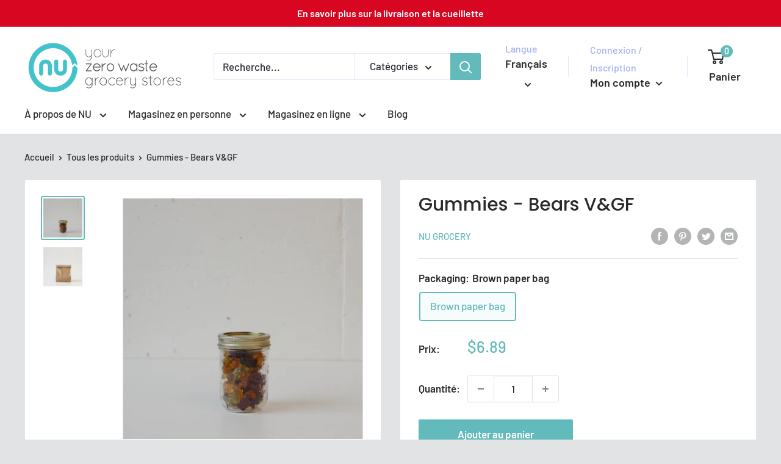

--- FILE ---
content_type: text/javascript; charset=utf-8
request_url: https://nugrocery.com/fr/cart/update.js
body_size: 896
content:
{"token":"hWN7hZsIuN8tuhZpZAWXJOk5?key=c941702e48923a25b2136b2ff5f395a9","note":null,"attributes":{"language":"fr"},"original_total_price":0,"total_price":0,"total_discount":0,"total_weight":0.0,"item_count":0,"items":[],"requires_shipping":false,"currency":"CAD","items_subtotal_price":0,"cart_level_discount_applications":[],"discount_codes":[],"items_changelog":{"added":[]}}